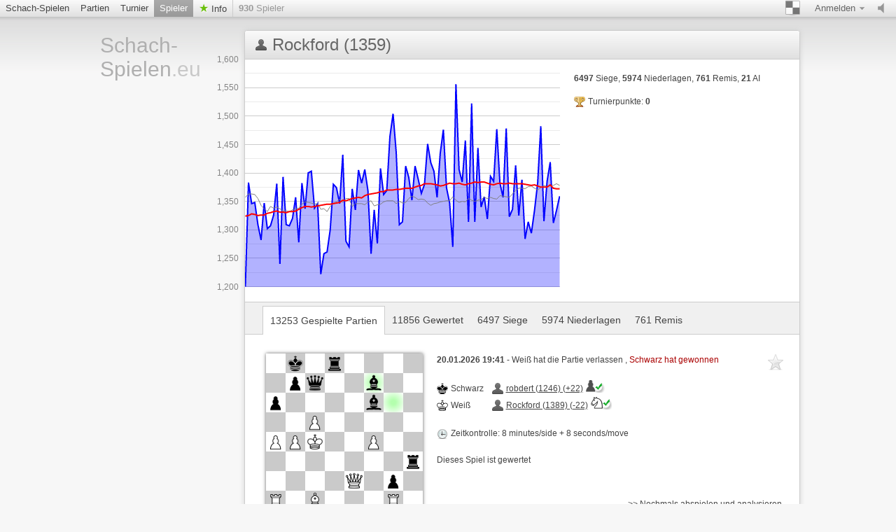

--- FILE ---
content_type: text/html; charset=utf-8
request_url: https://www.schach-spielen.eu/@/Rockford/all?page=2
body_size: 4842
content:





















	
  











<!doctype html>
<html lang="de">
  <head>
  <meta charset="utf-8">
  
 
  
	     <title>Schach-Spielen.eu Rockford : 


13253 Gespielte Partien

 - page 2 | Schach online spielen</title>
		 <meta content="Kostenlos Online-Schach spielen. Jetzt in einer freundlichen Umgebung Schach spielen! Keine Registrierung, kein PlugIn erforderlich. Schach kann gegen Freunde, den Computer, oder zufällige Gegner gespielt werden." name="description">
	   
	 
	<meta name="google-site-verification" content="CuhPWJVTHDRSTDpWkkRf5ASjRkhKn5eF3B6myhAbRJs" />
	<meta name="msvalidate.01" content="04BCDA79C4596520B8C86758392C0CB2" />	 
   
  
 <meta name="viewport" content="width=device-width, initial-scale=1">
    <link href="/assets/stylesheets/style.css?v=459" type="text/css" rel="stylesheet"/>
    
<link href="/assets/stylesheets/user-list.css?v=459" type="text/css" rel="stylesheet"/>
<link href="/assets/stylesheets/user-show.css?v=459" type="text/css" rel="stylesheet"/>




  
	
    <link rel="shortcut icon" href="/assets/images/favicon-32-white.png" type="image/x-icon" />
    
    <meta content="noindex, follow" name="robots">
    
		


   </head>
   
   <body class="brown light  class_user_site_show">
     <div id="top" class="clearfix">
       <a href="#/setting/sound" data-href="/setting/sound" title="Ton ein-/ausschalten" id="sound_state" class="available ">
         <span></span>
       </a>
       
       
	   <a class="goto_nav blank_if_play  a_nav_play_class" href="/schach-online-spielen">
         Schach-Spielen
       </a>
	   
       
       
	    <a class="goto_nav blank_if_play  a_nav_game_class" href="/schach-partien">
         Partien
       </a>
       
       
       
	    <a class="goto_nav blank_if_play  a_nav_tournament_class" href="/schach-turniere">
         Turnier
       </a>
       
       
       
	    <a class="goto_nav blank_if_play  current a_nav_user_class" href="/schach-spieler">
         Spieler
       </a>
       
       
       
	
      
       
       
	    <a class="info_meneu_a goto_nav blank_if_play " href="/info">
         Info
       </a>
       
       
       <div id="nb_connected_players" class="nb_connected_players">
         <strong>0</strong> Spieler
       </div>
       

<div class="auth">
  <div class="toggle toggle_auth">
    <span class="s16 ddown">Anmelden</span>
  </div>
  <div class="signin_form dropdown">
	<a href="/login" class="login_link">Anmelden</a>
    <a href="/kostenlos-registrieren">Kostenlos Registrieren</a>
  </div>
</div>

       <div class="themepicker bgpicker">
         <div class="theme_toggle toggle" title="Schachbrett-Farbe"><span class="theme_demo ddown"></span></div>
         <div class="themes dropdown" data-href="/setting/theme">
           
           <div class="theme" data-theme="brown"><div class="inner">
               <div class="lcs black brown"></div>
               <div class="lcs white brown"></div>
           </div></div>
           
           <div class="theme" data-theme="blue"><div class="inner">
               <div class="lcs black blue"></div>
               <div class="lcs white blue"></div>
           </div></div>
           
           <div class="theme" data-theme="green"><div class="inner">
               <div class="lcs black green"></div>
               <div class="lcs white green"></div>
           </div></div>
           
           <div class="theme" data-theme="grey"><div class="inner">
               <div class="lcs black grey"></div>
               <div class="lcs white grey"></div>
           </div></div>
           
           <div class="theme" data-theme="wood"><div class="inner">
               <div class="lcs black wood"></div>
               <div class="lcs white wood"></div>
           </div></div>
           
           <div class="theme" data-theme="canvas"><div class="inner">
               <div class="lcs black canvas"></div>
               <div class="lcs white canvas"></div>
           </div></div>
           
         </div>
       </div>
	  
    
	    <div class="nav_setting_mobile" onclick='javascript:$( "a.goto_nav.blank_if_play.a_nav_game_class, a.goto_nav.blank_if_play.a_nav_tournament_class, a.goto_nav.blank_if_play.a_nav_user_class, a.info_meneu_a.goto_nav.blank_if_play, #top div.themepicker, #top div.auth" ).slideToggle();'></div>
	   
	    
	  
	   	 
             
	     
	  
	   
     </div>
     
     <div class="content">
       <div class="header header_lang_de">
	   
		  <a id="site_title" href="/">
             Schach-Spielen<span class="extension">.eu</span>
           </a>
		
         
         
         
         
		 

       </div>
       <div id="lichess">
         
<div class="content_box no_padding user_show">
  <div class="content_box_top">
    
	
    <div class="icon status "></div>
	
    <h1 class="lichess_title">Rockford (1359)</h1>
    
    
  </div>
  <div class="clearfix">
    
    <div class="elo_history" title="Elo history" data-columns="[[&quot;string&quot;,&quot;Game&quot;],[&quot;number&quot;,&quot;Elo&quot;],[&quot;number&quot;,&quot;Opponent ELO&quot;],[&quot;number&quot;,&quot;Average&quot;]]" data-rows="[[&quot;03/03/21&quot;,1200,1357,1324],[&quot;18/04/21&quot;,1383,1363,1325],[&quot;15/06/21&quot;,1346,1363,1328],[&quot;01/07/21&quot;,1348,1362,1327],[&quot;17/07/21&quot;,1309,1355,1325],[&quot;30/07/21&quot;,1282,1343,1326],[&quot;11/08/21&quot;,1347,1337,1326],[&quot;17/08/21&quot;,1302,1332,1329],[&quot;28/08/21&quot;,1307,1341,1330],[&quot;13/09/21&quot;,1326,1338,1332],[&quot;26/09/21&quot;,1381,1340,1333],[&quot;11/10/21&quot;,1240,1337,1331],[&quot;22/10/21&quot;,1393,1333,1331],[&quot;05/11/21&quot;,1309,1333,1330],[&quot;20/11/21&quot;,1307,1332,1332],[&quot;05/12/21&quot;,1320,1335,1332],[&quot;21/12/21&quot;,1357,1337,1333],[&quot;02/01/22&quot;,1278,1338,1336],[&quot;19/01/22&quot;,1382,1345,1339],[&quot;30/01/22&quot;,1337,1349,1341],[&quot;15/02/22&quot;,1400,1348,1341],[&quot;23/02/22&quot;,1403,1347,1340],[&quot;07/03/22&quot;,1338,1345,1341],[&quot;19/03/22&quot;,1346,1346,1342],[&quot;31/03/22&quot;,1222,1336,1343],[&quot;11/04/22&quot;,1258,1337,1344],[&quot;02/05/22&quot;,1261,1332,1345],[&quot;17/05/22&quot;,1300,1341,1345],[&quot;26/05/22&quot;,1380,1347,1346],[&quot;11/06/22&quot;,1374,1349,1347],[&quot;23/06/22&quot;,1346,1354,1348],[&quot;04/07/22&quot;,1432,1348,1352],[&quot;15/07/22&quot;,1280,1355,1351],[&quot;26/07/22&quot;,1270,1355,1353],[&quot;15/08/22&quot;,1372,1341,1355],[&quot;02/09/22&quot;,1335,1346,1356],[&quot;16/09/22&quot;,1405,1346,1357],[&quot;03/10/22&quot;,1382,1346,1356],[&quot;25/10/22&quot;,1406,1344,1360],[&quot;20/11/22&quot;,1369,1349,1362],[&quot;08/12/22&quot;,1258,1351,1363],[&quot;21/12/22&quot;,1335,1342,1364],[&quot;01/01/23&quot;,1276,1344,1365],[&quot;25/02/23&quot;,1408,1345,1367],[&quot;14/03/23&quot;,1362,1349,1367],[&quot;28/03/23&quot;,1369,1351,1370],[&quot;12/04/23&quot;,1464,1351,1370],[&quot;30/04/23&quot;,1504,1351,1370],[&quot;25/05/23&quot;,1436,1346,1371],[&quot;11/06/23&quot;,1309,1350,1371],[&quot;24/06/23&quot;,1314,1347,1372],[&quot;09/07/23&quot;,1412,1348,1373],[&quot;25/07/23&quot;,1392,1355,1373],[&quot;10/08/23&quot;,1352,1359,1373],[&quot;23/08/23&quot;,1412,1357,1375],[&quot;04/09/23&quot;,1389,1353,1377],[&quot;21/09/23&quot;,1364,1354,1378],[&quot;17/10/23&quot;,1380,1353,1381],[&quot;06/11/23&quot;,1451,1347,1381],[&quot;21/11/23&quot;,1418,1343,1381],[&quot;07/12/23&quot;,1403,1346,1380],[&quot;26/12/23&quot;,1357,1347,1379],[&quot;19/01/24&quot;,1434,1349,1377],[&quot;04/02/24&quot;,1476,1350,1378],[&quot;22/02/24&quot;,1374,1351,1380],[&quot;17/03/24&quot;,1347,1351,1382],[&quot;05/04/24&quot;,1270,1358,1381],[&quot;22/04/24&quot;,1556,1352,1381],[&quot;14/05/24&quot;,1406,1348,1382],[&quot;02/06/24&quot;,1384,1350,1380],[&quot;20/06/24&quot;,1457,1349,1379],[&quot;06/07/24&quot;,1314,1355,1381],[&quot;27/07/24&quot;,1522,1352,1382],[&quot;11/08/24&quot;,1314,1350,1384],[&quot;01/09/24&quot;,1444,1352,1383],[&quot;20/09/24&quot;,1340,1353,1384],[&quot;01/10/24&quot;,1358,1357,1384],[&quot;15/10/24&quot;,1319,1355,1382],[&quot;02/11/24&quot;,1394,1357,1380],[&quot;18/11/24&quot;,1385,1355,1379],[&quot;17/12/24&quot;,1477,1354,1381],[&quot;06/01/25&quot;,1382,1360,1382],[&quot;26/01/25&quot;,1357,1359,1381],[&quot;09/02/25&quot;,1478,1358,1381],[&quot;28/02/25&quot;,1323,1357,1382],[&quot;16/03/25&quot;,1336,1363,1381],[&quot;06/04/25&quot;,1413,1369,1381],[&quot;29/04/25&quot;,1325,1373,1381],[&quot;18/05/25&quot;,1388,1373,1381],[&quot;29/05/25&quot;,1284,1372,1380],[&quot;08/06/25&quot;,1314,1376,1379],[&quot;21/06/25&quot;,1294,1377,1378],[&quot;05/07/25&quot;,1334,1373,1379],[&quot;20/07/25&quot;,1382,1370,1377],[&quot;11/08/25&quot;,1482,1374,1375],[&quot;07/09/25&quot;,1315,1378,1375],[&quot;29/09/25&quot;,1385,1376,1375],[&quot;17/10/25&quot;,1419,1378,1379],[&quot;08/11/25&quot;,1312,1378,1373],[&quot;03/12/25&quot;,1334,1381,1372],[&quot;22/01/26&quot;,1359,1378,1372]]">
      <span>Chart loading...</span>
    </div>
    
    <div class="user-infos">
      
      




      
      <div class="stats">
        <p class="numbers">
          <strong>6497</strong> Siege,
          <strong>5974</strong> Niederlagen,
          <strong>761</strong> Remis,
          <strong>21</strong> AI
        </p>
        <span class="tournament s16 tournament_points">
          Turnierpunkte: <strong>0</strong>
        </span>
		
		  
		
        <div class="teams">
          
        </div>
      </div>
    </div>
  </div>
  <div class="actions clearfix">
    






	
  </div>
  
  <div class="content_box_inter clearfix">
    
    <a class='active' href="/@/Rockford/all">
      


13253 Gespielte Partien


    </a>
    
    <a  href="/@/Rockford/rated">
      


11856 Gewertet


    </a>
    
    <a  href="/@/Rockford/win">
      


6497 Siege


    </a>
    
    <a  href="/@/Rockford/loss">
      


5974 Niederlagen


    </a>
    
    <a  href="/@/Rockford/draw">
      


761 Remis


    </a>
    
  </div>
  <div class="games infinitescroll all_games">
   
    
    <div class="pager none"><a href="/@/Rockford/all?page=3">Next</a></div>
    
    


<div class="game_row paginated_element clearfix">
  
  
  <a href="/game/imr9fn8q" title="In voller Größe anzeigen" class="mini_board parse_fen " data-live="" data-color="white" data-fen="1k1r4/1pq2b2/p4b2/2P5/PPK2P2/7r/4Q1p1/R1B3R1" data-lastmove="g6f7"></a>
  <div class="infos">
    

<span class="bookmark">

<span class="icon"></span>

</span>

    <b>
      
      20.01.2026 19:41
      
    </b>-
    
    Weiß hat die Partie verlassen
    
    , <span class="loss">
      Schwarz hat gewonnen
    </span>
    
    
    
    <br /><br />
    <table class="game_players">
      
      <tr>
        <td><span class="color s16 black">Schwarz</span></td>
        <td><a class="user_link offline" href="/@/robdert">robdert (1246) (+22)<img class='user_trust_icon user_bauer_black' src='/assets/images/icons/protected-schachicons-bauer-black.png' title='Wertung > 1100 und gewertete Partien > 100' alt='Icon1'></a></td>
      </tr>
      
      <tr>
        <td><span class="color s16 white">Weiß</span></td>
        <td><a class="user_link offline" href="/@/Rockford">Rockford (1389) (-22)<img class='user_trust_icon user_springer_white' src='/assets/images/icons/protected-schachicons-springer-white.png' title='Wertung > 1300 und gewertete Partien > 120' alt='Icon2' ></a></td>
      </tr>
      
    </table>
    <br />
    
    <span class="s16 clock">
      
      Zeitkontrolle:
      
      8 minutes/side + 8 seconds/move
    </span>
    <br /><br />
    
    
    
    Dieses Spiel ist gewertet
    <br /><br />
    
    
    <a class="go_analyse" href="/analyse/imr9fn8q">&gt;&gt; Nochmals abspielen und analysieren</a>
    
  </div>
  
  
</div>

<div class="game_row paginated_element clearfix">
  
  
  <a href="/game/bsnd5tvr" title="In voller Größe anzeigen" class="mini_board parse_fen " data-live="" data-color="white" data-fen="1Q4k1/5ppp/1B2p3/p2p4/1p1P3P/4P3/5PPK/2rq4" data-lastmove="e5b8"></a>
  <div class="infos">
    

<span class="bookmark">

<span class="icon"></span>

</span>

    <b>
      
      20.01.2026 11:23
      
    </b>-
    
    Schwarz hat aufgegeben
    
    , <span class="win">
      Weiß hat gewonnen
    </span>
    
    
    
    <br /><br />
    <table class="game_players">
      
      <tr>
        <td><span class="color s16 black">Schwarz</span></td>
        <td><a class="user_link online" href="/@/Konkurrenz">Konkurrenz (1381) (-16)<img class='user_trust_icon user_springer_black' src='/assets/images/icons/protected-schachicons-springer-black.png' title='Wertung > 1300 und gewertete Partien > 120' alt='Icon2' ></a></td>
      </tr>
      
      <tr>
        <td><span class="color s16 white">Weiß</span></td>
        <td><a class="user_link offline" href="/@/Rockford">Rockford (1373) (+16)<img class='user_trust_icon user_springer_white' src='/assets/images/icons/protected-schachicons-springer-white.png' title='Wertung > 1300 und gewertete Partien > 120' alt='Icon2' ></a></td>
      </tr>
      
    </table>
    <br />
    
    <span class="s16 clock">
      
      Zeitkontrolle:
      
      4 minutes/side + 1 seconds/move
    </span>
    <br /><br />
    
    
    
    Dieses Spiel ist gewertet
    <br /><br />
    
    
    <a class="go_analyse" href="/analyse/bsnd5tvr">&gt;&gt; Nochmals abspielen und analysieren</a>
    
  </div>
  
  
</div>

<div class="game_row paginated_element clearfix">
  
  
  <a href="/game/4w6x89bt" title="In voller Größe anzeigen" class="mini_board parse_fen " data-live="" data-color="white" data-fen="8/8/1K6/8/8/5k2/2r5/1r6" data-lastmove="d1b1"></a>
  <div class="infos">
    

<span class="bookmark">

<span class="icon"></span>

</span>

    <b>
      
      18.01.2026 21:01
      
    </b>-
    
    Zeit abgelaufen
    
    , <span class="loss">
      Schwarz hat gewonnen
    </span>
    
    
    
    <br /><br />
    <table class="game_players">
      
      <tr>
        <td><span class="color s16 black">Schwarz</span></td>
        <td><a class="user_link offline" href="/@/bobjefferson">bobjefferson (1521) (+10)<img class='user_trust_icon user_springer_black' src='/assets/images/icons/protected-schachicons-springer-black.png' title='Wertung > 1300 und gewertete Partien > 120' alt='Icon2' ></a></td>
      </tr>
      
      <tr>
        <td><span class="color s16 white">Weiß</span></td>
        <td><a class="user_link offline" href="/@/Rockford">Rockford (1383) (-10)<img class='user_trust_icon user_springer_white' src='/assets/images/icons/protected-schachicons-springer-white.png' title='Wertung > 1300 und gewertete Partien > 120' alt='Icon2' ></a></td>
      </tr>
      
    </table>
    <br />
    
    <span class="s16 clock">
      
      Zeitkontrolle:
      
      4 minutes/side + 1 seconds/move
    </span>
    <br /><br />
    
    
    
    Dieses Spiel ist gewertet
    <br /><br />
    
    
    <a class="go_analyse" href="/analyse/4w6x89bt">&gt;&gt; Nochmals abspielen und analysieren</a>
    
  </div>
  
  
</div>

<div class="game_row paginated_element clearfix">
  
  
  <a href="/game/71fo3o4p" title="In voller Größe anzeigen" class="mini_board parse_fen " data-live="" data-color="white" data-fen="3r2k1/pp3ppb/2p4p/5P2/1P4P1/P6P/1Br3K1/R7" data-lastmove="c3c2"></a>
  <div class="infos">
    

<span class="bookmark">

<span class="icon"></span>

</span>

    <b>
      
      18.01.2026 20:54
      
    </b>-
    
    Weiß hat aufgegeben
    
    , <span class="loss">
      Schwarz hat gewonnen
    </span>
    
    
    
    <br /><br />
    <table class="game_players">
      
      <tr>
        <td><span class="color s16 black">Schwarz</span></td>
        <td><a class="user_link offline" href="/@/Old_wind">Old_wind (1327) (+19)<img class='user_trust_icon user_springer_black' src='/assets/images/icons/protected-schachicons-springer-black.png' title='Wertung > 1300 und gewertete Partien > 120' alt='Icon2' ></a></td>
      </tr>
      
      <tr>
        <td><span class="color s16 white">Weiß</span></td>
        <td><a class="user_link offline" href="/@/Rockford">Rockford (1402) (-19)<img class='user_trust_icon user_springer_white' src='/assets/images/icons/protected-schachicons-springer-white.png' title='Wertung > 1300 und gewertete Partien > 120' alt='Icon2' ></a></td>
      </tr>
      
    </table>
    <br />
    
    <span class="s16 clock">
      
      Zeitkontrolle:
      
      4 minutes/side + 1 seconds/move
    </span>
    <br /><br />
    
    
    
    Dieses Spiel ist gewertet
    <br /><br />
    
    
    <a class="go_analyse" href="/analyse/71fo3o4p">&gt;&gt; Nochmals abspielen und analysieren</a>
    
  </div>
  
  
</div>

<div class="game_row paginated_element clearfix">
  
  
  <a href="/game/5o2vpgxm" title="In voller Größe anzeigen" class="mini_board parse_fen " data-live="" data-color="white" data-fen="8/p1r2pk1/4p1p1/3p3p/1N3P2/8/P3nPKP/R7" data-lastmove="d4e2"></a>
  <div class="infos">
    

<span class="bookmark">

<span class="icon"></span>

</span>

    <b>
      
      18.01.2026 20:49
      
    </b>-
    
    Weiß hat aufgegeben
    
    , <span class="loss">
      Schwarz hat gewonnen
    </span>
    
    
    
    <br /><br />
    <table class="game_players">
      
      <tr>
        <td><span class="color s16 black">Schwarz</span></td>
        <td><a class="user_link online" href="/@/Zbigy62">Zbigy62 (1440) (+15)<img class='user_trust_icon user_springer_black' src='/assets/images/icons/protected-schachicons-springer-black.png' title='Wertung > 1300 und gewertete Partien > 120' alt='Icon2' ></a></td>
      </tr>
      
      <tr>
        <td><span class="color s16 white">Weiß</span></td>
        <td><a class="user_link offline" href="/@/Rockford">Rockford (1417) (-15)<img class='user_trust_icon user_springer_white' src='/assets/images/icons/protected-schachicons-springer-white.png' title='Wertung > 1300 und gewertete Partien > 120' alt='Icon2' ></a></td>
      </tr>
      
    </table>
    <br />
    
    <span class="s16 clock">
      
      Zeitkontrolle:
      
      4 minutes/side + 1 seconds/move
    </span>
    <br /><br />
    
    
    
    Dieses Spiel ist gewertet
    <br /><br />
    
    
    <a class="go_analyse" href="/analyse/5o2vpgxm">&gt;&gt; Nochmals abspielen und analysieren</a>
    
  </div>
  
  
</div>

<div class="game_row paginated_element clearfix">
  
  
  <a href="/game/fasigr3u" title="In voller Größe anzeigen" class="mini_board parse_fen " data-live="" data-color="white" data-fen="1k1r3r/p1n5/1p2p3/2pb4/4K1N1/1NP3q1/PPQ1B3/1R2R3" data-lastmove="b7d5"></a>
  <div class="infos">
    

<span class="bookmark">

<span class="icon"></span>

</span>

    <b>
      
      18.01.2026 20:44
      
    </b>-
    
    Schachmatt
    
    , <span class="loss">
      Schwarz hat gewonnen
    </span>
    
    
    
    <br /><br />
    <table class="game_players">
      
      <tr>
        <td><span class="color s16 black">Schwarz</span></td>
        <td><a class="user_link online" href="/@/Allfred">Allfred (1415) (+17)<img class='user_trust_icon user_springer_black' src='/assets/images/icons/protected-schachicons-springer-black.png' title='Wertung > 1300 und gewertete Partien > 120' alt='Icon2' ></a></td>
      </tr>
      
      <tr>
        <td><span class="color s16 white">Weiß</span></td>
        <td><a class="user_link offline" href="/@/Rockford">Rockford (1434) (-17)<img class='user_trust_icon user_springer_white' src='/assets/images/icons/protected-schachicons-springer-white.png' title='Wertung > 1300 und gewertete Partien > 120' alt='Icon2' ></a></td>
      </tr>
      
    </table>
    <br />
    
    <span class="s16 clock">
      
      Zeitkontrolle:
      
      4 minutes/side + 1 seconds/move
    </span>
    <br /><br />
    
    
    
    Dieses Spiel ist gewertet
    <br /><br />
    
    
    <a class="go_analyse" href="/analyse/fasigr3u">&gt;&gt; Nochmals abspielen und analysieren</a>
    
  </div>
  
  
</div>

<div class="game_row paginated_element clearfix">
  
  
  <a href="/game/a7uhf73a" title="In voller Größe anzeigen" class="mini_board parse_fen " data-live="" data-color="white" data-fen="8/5p2/2nk2p1/4p3/pNK1P1P1/8/P7/8" data-lastmove="c3c4"></a>
  <div class="infos">
    

<span class="bookmark">

<span class="icon"></span>

</span>

    <b>
      
      18.01.2026 19:34
      
    </b>-
    
    Zeit abgelaufen
    
    , <span class="win">
      Weiß hat gewonnen
    </span>
    
    
    
    <br /><br />
    <table class="game_players">
      
      <tr>
        <td><span class="color s16 black">Schwarz</span></td>
        <td><a class="user_link offline" href="/@/mkarzliv">mkarzliv (1499) (-20)<img class='user_trust_icon user_springer_black' src='/assets/images/icons/protected-schachicons-springer-black.png' title='Wertung > 1300 und gewertete Partien > 120' alt='Icon2' ></a></td>
      </tr>
      
      <tr>
        <td><span class="color s16 white">Weiß</span></td>
        <td><a class="user_link offline" href="/@/Rockford">Rockford (1414) (+20)<img class='user_trust_icon user_springer_white' src='/assets/images/icons/protected-schachicons-springer-white.png' title='Wertung > 1300 und gewertete Partien > 120' alt='Icon2' ></a></td>
      </tr>
      
    </table>
    <br />
    
    <span class="s16 clock">
      
      Zeitkontrolle:
      
      4 minutes/side + 1 seconds/move
    </span>
    <br /><br />
    
    
    
    Dieses Spiel ist gewertet
    <br /><br />
    
    
    <a class="go_analyse" href="/analyse/a7uhf73a">&gt;&gt; Nochmals abspielen und analysieren</a>
    
  </div>
  
  
</div>

<div class="game_row paginated_element clearfix">
  
  
  <a href="/game/1amqlqzu" title="In voller Größe anzeigen" class="mini_board parse_fen " data-live="" data-color="white" data-fen="8/5k2/5p2/3Kb1p1/4Q1P1/5P2/8/8" data-lastmove="f5e4"></a>
  <div class="infos">
    

<span class="bookmark">

<span class="icon"></span>

</span>

    <b>
      
      18.01.2026 19:12
      
    </b>-
    
    Schwarz hat aufgegeben
    
    , <span class="win">
      Weiß hat gewonnen
    </span>
    
    
    
    <br /><br />
    <table class="game_players">
      
      <tr>
        <td><span class="color s16 black">Schwarz</span></td>
        <td><a class="user_link online" href="/@/DerBoy">DerBoy (1303) (-12)<img class='user_trust_icon user_springer_black' src='/assets/images/icons/protected-schachicons-springer-black.png' title='Wertung > 1300 und gewertete Partien > 120' alt='Icon2' ></a></td>
      </tr>
      
      <tr>
        <td><span class="color s16 white">Weiß</span></td>
        <td><a class="user_link offline" href="/@/Rockford">Rockford (1402) (+12)<img class='user_trust_icon user_springer_white' src='/assets/images/icons/protected-schachicons-springer-white.png' title='Wertung > 1300 und gewertete Partien > 120' alt='Icon2' ></a></td>
      </tr>
      
    </table>
    <br />
    
    <span class="s16 clock">
      
      Zeitkontrolle:
      
      4 minutes/side + 1 seconds/move
    </span>
    <br /><br />
    
    
    
    Dieses Spiel ist gewertet
    <br /><br />
    
    
    <a class="go_analyse" href="/analyse/1amqlqzu">&gt;&gt; Nochmals abspielen und analysieren</a>
    
  </div>
  
  
</div>


	   
  </div>
  
</div>

       </div>
     </div>
     <div class="footer_wrap">
       <div class="footer">
         <div class="right">
           | <a href="/logo">Schach auf eigener Homepage empfehlen</a><br/>
         </div>
		 <a href="#" onclick="if (CCM!=null){CCM.openWidget();return false;}">Cookies verwalten</a> | <a href="/datenschutz">Datenschutzerkl&auml;rung</a> | <a href="/impressum">Impressum</a>
         <br />
		 
         Ping: <span id="connection_lag">?</span>
       </div>
     </div>
	 <script src="/assets/javascripts/deps.min.js?v=459"></script>
     <script src="/assets/compiled/big.js?v=459"></script>
     
<script src="/assets/javascripts/vendor/jquery.infinitescroll.min.js?v=459"></script>
<script src="/assets/javascripts/user.js?v=459"></script>


<script src="/assets/javascripts/chart.js?v=459"></script>




		
       <script>
        $(document).ready(function(){
		 
		function check_CCM()
		{
		 //$.cookie.defaults = { path: '/',domain: document.domain.replace(/^\w+\.(.+)$/, '$1')};
		//alert('CCM Loaded');
		 
		
		 
		 
		 
		 
		}

		window.addEventListener ('ccm19WidgetLoaded', check_CCM, false);
	

			
	
		});//document ready
		</script>
		

		
       
	  

  
   <script src="https://consent.schach-spielen.eu/ccm19_de/public/ccm19.js?apiKey=19ffb97c26f4c0290d0f97d4f3940957d8b439203ecc99b5&amp;domain=90a4f97&amp;lang=de_DE" referrerpolicy="origin" async></script>
   
 
   </body>
 </html>



